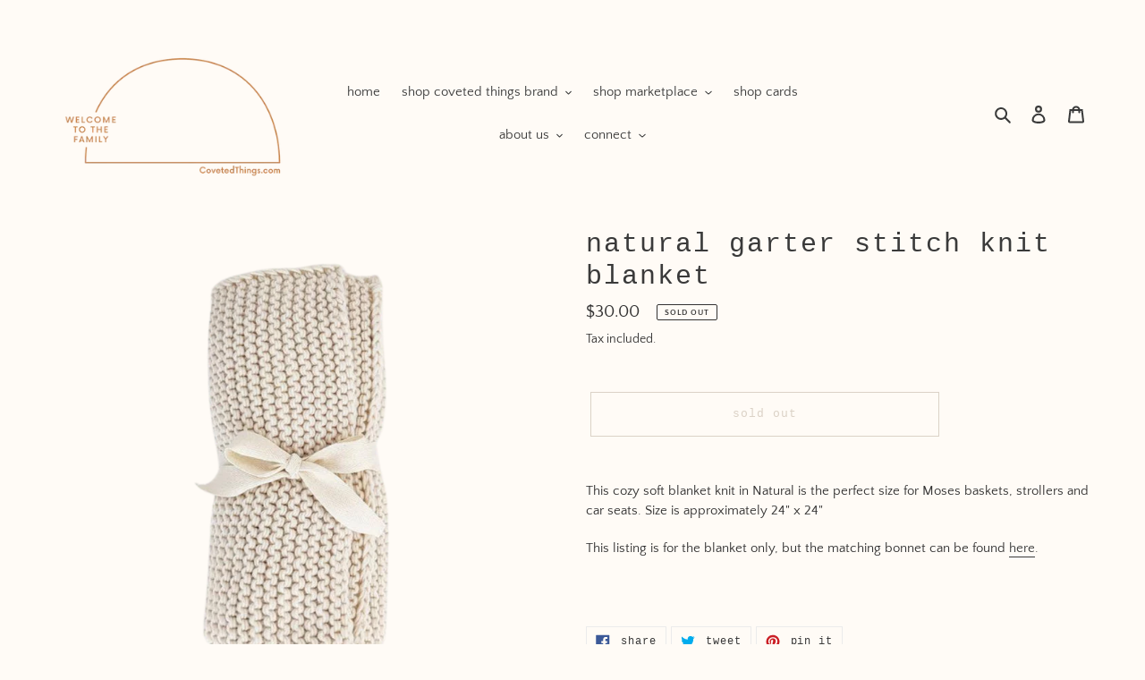

--- FILE ---
content_type: text/html; charset=utf-8
request_url: https://covetedthings.com/collections/gifts-for-siblings?view=globo.recommendations
body_size: 2999
content:
[{"id":6553196757086,"title":"Baby Crown","handle":"baby-crown","description":"\u003cdiv style=\"text-align: left;\"\u003ePair this with our \u003ca href=\"https:\/\/covetedthings.com\/collections\/swaddle-scarves\/products\/crown-swaddle-scarf\" target=\"_blank\"\u003eCrown Swaddle\u003c\/a\u003e, or \u003ca href=\"https:\/\/covetedthings.com\/collections\/crib-sheets\/products\/crown-crib-sheet\" target=\"_blank\"\u003eCrown Crib sheet\u003c\/a\u003e for the perfect photoshoot. \u003cbr\u003e\u003cbr\u003e\n\u003c\/div\u003e\n\u003cdiv style=\"text-align: left;\"\u003eMaterial: Woolen Yarn\u003c\/div\u003e\n\u003cdiv style=\"text-align: left;\"\u003eSize: About 15.3\" (approx 6 months-2 years)\u003c\/div\u003e","published_at":"2024-02-01T14:19:48-08:00","created_at":"2021-04-11T12:47:40-07:00","vendor":"Rainbow Unicorn Birthday Surprise","type":"","tags":["baby","gift"],"price":1800,"price_min":1800,"price_max":1800,"available":true,"price_varies":false,"compare_at_price":null,"compare_at_price_min":0,"compare_at_price_max":0,"compare_at_price_varies":false,"variants":[{"id":39308306120798,"title":"Default Title","option1":"Default Title","option2":null,"option3":null,"sku":"","requires_shipping":true,"taxable":false,"featured_image":null,"available":true,"name":"Baby Crown","public_title":null,"options":["Default Title"],"price":1800,"weight":227,"compare_at_price":null,"inventory_quantity":1,"inventory_management":"shopify","inventory_policy":"deny","barcode":"","requires_selling_plan":false,"selling_plan_allocations":[]}],"images":["\/\/covetedthings.com\/cdn\/shop\/files\/Untitleddesigncopy4.png?v=1708716297"],"featured_image":"\/\/covetedthings.com\/cdn\/shop\/files\/Untitleddesigncopy4.png?v=1708716297","options":["Title"],"media":[{"alt":"Baby Crown - CovetedThings","id":22615927750750,"position":1,"preview_image":{"aspect_ratio":0.773,"height":2000,"width":1545,"src":"\/\/covetedthings.com\/cdn\/shop\/files\/Untitleddesigncopy4.png?v=1708716297"},"aspect_ratio":0.773,"height":2000,"media_type":"image","src":"\/\/covetedthings.com\/cdn\/shop\/files\/Untitleddesigncopy4.png?v=1708716297","width":1545}],"requires_selling_plan":false,"selling_plan_groups":[],"content":"\u003cdiv style=\"text-align: left;\"\u003ePair this with our \u003ca href=\"https:\/\/covetedthings.com\/collections\/swaddle-scarves\/products\/crown-swaddle-scarf\" target=\"_blank\"\u003eCrown Swaddle\u003c\/a\u003e, or \u003ca href=\"https:\/\/covetedthings.com\/collections\/crib-sheets\/products\/crown-crib-sheet\" target=\"_blank\"\u003eCrown Crib sheet\u003c\/a\u003e for the perfect photoshoot. \u003cbr\u003e\u003cbr\u003e\n\u003c\/div\u003e\n\u003cdiv style=\"text-align: left;\"\u003eMaterial: Woolen Yarn\u003c\/div\u003e\n\u003cdiv style=\"text-align: left;\"\u003eSize: About 15.3\" (approx 6 months-2 years)\u003c\/div\u003e"},{"id":6734309130334,"title":"Hi Black Pom Pom Knitted Beanie Hat","handle":"hi-black-pom-pom-knitted-beanie-hat","description":"\u003cp\u003e\u003cmeta charset=\"utf-8\"\u003e\u003cspan\u003eWhat a cute way to greet the world! This beanie is hand knit in cozy Natural hued yarn with the word 'hi.' in Black colored yarn. Topped with a Black yarn pom pom, this looks great with everything and is a fun gender neutral baby gift.\u003c\/span\u003e\u003c\/p\u003e\n\u003cp\u003eSize: 0-6 Months\u003c\/p\u003e\n\u003cp\u003e\u003cspan\u003eHand wash and line dry. \u003c\/span\u003e\u003c\/p\u003e","published_at":"2023-12-04T10:55:25-08:00","created_at":"2022-10-31T14:10:55-07:00","vendor":"Coveted Things","type":"","tags":[],"price":2400,"price_min":2400,"price_max":2400,"available":true,"price_varies":false,"compare_at_price":0,"compare_at_price_min":0,"compare_at_price_max":0,"compare_at_price_varies":false,"variants":[{"id":39840886751326,"title":"Newborn","option1":"Newborn","option2":null,"option3":null,"sku":"","requires_shipping":true,"taxable":false,"featured_image":null,"available":true,"name":"Hi Black Pom Pom Knitted Beanie Hat - Newborn","public_title":"Newborn","options":["Newborn"],"price":2400,"weight":227,"compare_at_price":0,"inventory_quantity":1,"inventory_management":"shopify","inventory_policy":"deny","barcode":"","requires_selling_plan":false,"selling_plan_allocations":[]}],"images":["\/\/covetedthings.com\/cdn\/shop\/files\/89.png?v=1704584422","\/\/covetedthings.com\/cdn\/shop\/products\/204b8cdb0dfff3cee207342b6ee391095d6faf35e321efead48416e52327a8d7.jpg?v=1704584422","\/\/covetedthings.com\/cdn\/shop\/products\/acadd4a2e055105aee6e14a51600bece2ef2a491f220ca707b3cba21c4291600.jpg?v=1704584422","\/\/covetedthings.com\/cdn\/shop\/products\/e2f4a0317d0f26360da98795d919846f21f629b30c9c81f15f61c3ec23c0a76d.jpg?v=1704584422"],"featured_image":"\/\/covetedthings.com\/cdn\/shop\/files\/89.png?v=1704584422","options":["Title"],"media":[{"alt":"Hi Black Pom Pom Knitted Beanie Hat - CovetedThings","id":22506177101918,"position":1,"preview_image":{"aspect_ratio":0.774,"height":1764,"width":1365,"src":"\/\/covetedthings.com\/cdn\/shop\/files\/89.png?v=1704584422"},"aspect_ratio":0.774,"height":1764,"media_type":"image","src":"\/\/covetedthings.com\/cdn\/shop\/files\/89.png?v=1704584422","width":1365},{"alt":"Hi Black Pom Pom Knitted Beanie Hat - CovetedThings","id":21671443660894,"position":2,"preview_image":{"aspect_ratio":0.8,"height":1350,"width":1080,"src":"\/\/covetedthings.com\/cdn\/shop\/products\/204b8cdb0dfff3cee207342b6ee391095d6faf35e321efead48416e52327a8d7.jpg?v=1704584422"},"aspect_ratio":0.8,"height":1350,"media_type":"image","src":"\/\/covetedthings.com\/cdn\/shop\/products\/204b8cdb0dfff3cee207342b6ee391095d6faf35e321efead48416e52327a8d7.jpg?v=1704584422","width":1080},{"alt":"Hi Black Pom Pom Knitted Beanie Hat - CovetedThings","id":21671444283486,"position":3,"preview_image":{"aspect_ratio":0.8,"height":1350,"width":1080,"src":"\/\/covetedthings.com\/cdn\/shop\/products\/acadd4a2e055105aee6e14a51600bece2ef2a491f220ca707b3cba21c4291600.jpg?v=1704584422"},"aspect_ratio":0.8,"height":1350,"media_type":"image","src":"\/\/covetedthings.com\/cdn\/shop\/products\/acadd4a2e055105aee6e14a51600bece2ef2a491f220ca707b3cba21c4291600.jpg?v=1704584422","width":1080},{"alt":"Hi Black Pom Pom Knitted Beanie Hat - CovetedThings","id":21671444480094,"position":4,"preview_image":{"aspect_ratio":0.667,"height":3500,"width":2333,"src":"\/\/covetedthings.com\/cdn\/shop\/products\/e2f4a0317d0f26360da98795d919846f21f629b30c9c81f15f61c3ec23c0a76d.jpg?v=1704584422"},"aspect_ratio":0.667,"height":3500,"media_type":"image","src":"\/\/covetedthings.com\/cdn\/shop\/products\/e2f4a0317d0f26360da98795d919846f21f629b30c9c81f15f61c3ec23c0a76d.jpg?v=1704584422","width":2333}],"requires_selling_plan":false,"selling_plan_groups":[],"content":"\u003cp\u003e\u003cmeta charset=\"utf-8\"\u003e\u003cspan\u003eWhat a cute way to greet the world! This beanie is hand knit in cozy Natural hued yarn with the word 'hi.' in Black colored yarn. Topped with a Black yarn pom pom, this looks great with everything and is a fun gender neutral baby gift.\u003c\/span\u003e\u003c\/p\u003e\n\u003cp\u003eSize: 0-6 Months\u003c\/p\u003e\n\u003cp\u003e\u003cspan\u003eHand wash and line dry. \u003c\/span\u003e\u003c\/p\u003e"},{"id":6734292713566,"title":"Dove Grey Garter Stitch Knit Blanket","handle":"dove-grey-garter-stitch-knit-blanket","description":"\u003cp\u003e\u003cmeta charset=\"utf-8\"\u003e\u003cspan\u003eThis cozy soft blanket knit in Dove Grey is the perfect size for Moses baskets, strollers and car seats. Size is approximately 24\" x 24\"\u003c\/span\u003e\u003c\/p\u003e\n\u003cp\u003e\u003cmeta charset=\"utf-8\"\u003eThis listing is for the blanket only, but the matching bonnet can be found \u003ca href=\"https:\/\/covetedthings.com\/products\/dove-grey-garter-stitch-knit-bonnet?_pos=11\u0026amp;_sid=8fcb40e7f\u0026amp;_ss=r\" target=\"_blank\" rel=\"noopener noreferrer\"\u003ehere\u003c\/a\u003e. \u003c\/p\u003e\n\u003cp\u003e \u003c\/p\u003e","published_at":"2024-01-06T15:29:08-08:00","created_at":"2022-10-31T13:27:41-07:00","vendor":"Coveted Things","type":"","tags":[],"price":2400,"price_min":2400,"price_max":2400,"available":true,"price_varies":false,"compare_at_price":0,"compare_at_price_min":0,"compare_at_price_max":0,"compare_at_price_varies":false,"variants":[{"id":39840854474846,"title":"0-6 Months","option1":"0-6 Months","option2":null,"option3":null,"sku":null,"requires_shipping":true,"taxable":false,"featured_image":null,"available":true,"name":"Dove Grey Garter Stitch Knit Blanket - 0-6 Months","public_title":"0-6 Months","options":["0-6 Months"],"price":2400,"weight":227,"compare_at_price":0,"inventory_quantity":1,"inventory_management":"shopify","inventory_policy":"deny","barcode":null,"requires_selling_plan":false,"selling_plan_allocations":[]}],"images":["\/\/covetedthings.com\/cdn\/shop\/files\/114.png?v=1704583742","\/\/covetedthings.com\/cdn\/shop\/products\/0f114389203d1dbb6cb7f73514bda84765174b1daf5c4a61a162c0fb239462d6_861384ac-9ff8-4ffd-9c72-d809f575d736.jpg?v=1704583742","\/\/covetedthings.com\/cdn\/shop\/products\/8d66d252ecb47ca54b767876871707d062ada4bfb7afd213027381412172da79_706355b6-1870-42fd-9082-aeb2c3b6db21.jpg?v=1704583742"],"featured_image":"\/\/covetedthings.com\/cdn\/shop\/files\/114.png?v=1704583742","options":["Title"],"media":[{"alt":"Dove Grey Garter Stitch Knit Blanket - CovetedThings","id":22506149675102,"position":1,"preview_image":{"aspect_ratio":0.774,"height":1764,"width":1365,"src":"\/\/covetedthings.com\/cdn\/shop\/files\/114.png?v=1704583742"},"aspect_ratio":0.774,"height":1764,"media_type":"image","src":"\/\/covetedthings.com\/cdn\/shop\/files\/114.png?v=1704583742","width":1365},{"alt":"Dove Grey Garter Stitch Knit Blanket - CovetedThings","id":21671298793566,"position":2,"preview_image":{"aspect_ratio":1.0,"height":727,"width":727,"src":"\/\/covetedthings.com\/cdn\/shop\/products\/0f114389203d1dbb6cb7f73514bda84765174b1daf5c4a61a162c0fb239462d6_861384ac-9ff8-4ffd-9c72-d809f575d736.jpg?v=1704583742"},"aspect_ratio":1.0,"height":727,"media_type":"image","src":"\/\/covetedthings.com\/cdn\/shop\/products\/0f114389203d1dbb6cb7f73514bda84765174b1daf5c4a61a162c0fb239462d6_861384ac-9ff8-4ffd-9c72-d809f575d736.jpg?v=1704583742","width":727},{"alt":"Dove Grey Garter Stitch Knit Blanket - CovetedThings","id":21671298826334,"position":3,"preview_image":{"aspect_ratio":1.0,"height":727,"width":727,"src":"\/\/covetedthings.com\/cdn\/shop\/products\/8d66d252ecb47ca54b767876871707d062ada4bfb7afd213027381412172da79_706355b6-1870-42fd-9082-aeb2c3b6db21.jpg?v=1704583742"},"aspect_ratio":1.0,"height":727,"media_type":"image","src":"\/\/covetedthings.com\/cdn\/shop\/products\/8d66d252ecb47ca54b767876871707d062ada4bfb7afd213027381412172da79_706355b6-1870-42fd-9082-aeb2c3b6db21.jpg?v=1704583742","width":727}],"requires_selling_plan":false,"selling_plan_groups":[],"content":"\u003cp\u003e\u003cmeta charset=\"utf-8\"\u003e\u003cspan\u003eThis cozy soft blanket knit in Dove Grey is the perfect size for Moses baskets, strollers and car seats. Size is approximately 24\" x 24\"\u003c\/span\u003e\u003c\/p\u003e\n\u003cp\u003e\u003cmeta charset=\"utf-8\"\u003eThis listing is for the blanket only, but the matching bonnet can be found \u003ca href=\"https:\/\/covetedthings.com\/products\/dove-grey-garter-stitch-knit-bonnet?_pos=11\u0026amp;_sid=8fcb40e7f\u0026amp;_ss=r\" target=\"_blank\" rel=\"noopener noreferrer\"\u003ehere\u003c\/a\u003e. \u003c\/p\u003e\n\u003cp\u003e \u003c\/p\u003e"},{"id":6734290583646,"title":"Dove Grey Garter Stitch Knit Pom Pom Bonnet","handle":"dove-grey-garter-stitch-knit-bonnet","description":"\u003cp\u003eDove Grey Garter Stitch Knit Pom Pom Bonnet\u003c\/p\u003e\n\u003cp\u003e\u003cmeta charset=\"utf-8\"\u003eThis listing is for the bonnet only, but the matching blanket can be found \u003ca href=\"https:\/\/covetedthings.com\/collections\/gifts-for-babies\/products\/dove-grey-garter-stitch-knit-blanket\" target=\"_blank\"\u003ehere\u003c\/a\u003e. \u003c\/p\u003e\n\u003cp\u003e \u003c\/p\u003e","published_at":"2024-01-06T15:29:40-08:00","created_at":"2022-10-31T13:17:06-07:00","vendor":"Coveted Things","type":"","tags":[],"price":2400,"price_min":2400,"price_max":2400,"available":true,"price_varies":false,"compare_at_price":0,"compare_at_price_min":0,"compare_at_price_max":0,"compare_at_price_varies":false,"variants":[{"id":39840846708830,"title":"0-6 Months","option1":"0-6 Months","option2":null,"option3":null,"sku":"","requires_shipping":true,"taxable":false,"featured_image":null,"available":true,"name":"Dove Grey Garter Stitch Knit Pom Pom Bonnet - 0-6 Months","public_title":"0-6 Months","options":["0-6 Months"],"price":2400,"weight":227,"compare_at_price":0,"inventory_quantity":1,"inventory_management":"shopify","inventory_policy":"deny","barcode":"","requires_selling_plan":false,"selling_plan_allocations":[]}],"images":["\/\/covetedthings.com\/cdn\/shop\/files\/110.png?v=1704583779","\/\/covetedthings.com\/cdn\/shop\/products\/0f114389203d1dbb6cb7f73514bda84765174b1daf5c4a61a162c0fb239462d6.jpg?v=1704583779","\/\/covetedthings.com\/cdn\/shop\/products\/8d66d252ecb47ca54b767876871707d062ada4bfb7afd213027381412172da79.jpg?v=1704583779"],"featured_image":"\/\/covetedthings.com\/cdn\/shop\/files\/110.png?v=1704583779","options":["Title"],"media":[{"alt":"Dove Grey Garter Stitch Knit Pom Pom Bonnet - CovetedThings","id":22506151575646,"position":1,"preview_image":{"aspect_ratio":0.774,"height":1764,"width":1365,"src":"\/\/covetedthings.com\/cdn\/shop\/files\/110.png?v=1704583779"},"aspect_ratio":0.774,"height":1764,"media_type":"image","src":"\/\/covetedthings.com\/cdn\/shop\/files\/110.png?v=1704583779","width":1365},{"alt":"Dove Grey Garter Stitch Knit Pom Pom Bonnet - CovetedThings","id":21671272972382,"position":2,"preview_image":{"aspect_ratio":1.0,"height":727,"width":727,"src":"\/\/covetedthings.com\/cdn\/shop\/products\/0f114389203d1dbb6cb7f73514bda84765174b1daf5c4a61a162c0fb239462d6.jpg?v=1704583779"},"aspect_ratio":1.0,"height":727,"media_type":"image","src":"\/\/covetedthings.com\/cdn\/shop\/products\/0f114389203d1dbb6cb7f73514bda84765174b1daf5c4a61a162c0fb239462d6.jpg?v=1704583779","width":727},{"alt":"Dove Grey Garter Stitch Knit Pom Pom Bonnet - CovetedThings","id":21671273431134,"position":3,"preview_image":{"aspect_ratio":1.0,"height":727,"width":727,"src":"\/\/covetedthings.com\/cdn\/shop\/products\/8d66d252ecb47ca54b767876871707d062ada4bfb7afd213027381412172da79.jpg?v=1704583779"},"aspect_ratio":1.0,"height":727,"media_type":"image","src":"\/\/covetedthings.com\/cdn\/shop\/products\/8d66d252ecb47ca54b767876871707d062ada4bfb7afd213027381412172da79.jpg?v=1704583779","width":727}],"requires_selling_plan":false,"selling_plan_groups":[],"content":"\u003cp\u003eDove Grey Garter Stitch Knit Pom Pom Bonnet\u003c\/p\u003e\n\u003cp\u003e\u003cmeta charset=\"utf-8\"\u003eThis listing is for the bonnet only, but the matching blanket can be found \u003ca href=\"https:\/\/covetedthings.com\/collections\/gifts-for-babies\/products\/dove-grey-garter-stitch-knit-blanket\" target=\"_blank\"\u003ehere\u003c\/a\u003e. \u003c\/p\u003e\n\u003cp\u003e \u003c\/p\u003e"},{"id":6553194823774,"title":"Card- I Love You Heart","handle":"i-love-you-heart-card","description":"\u003cdiv style=\"text-align: left;\"\u003e\n\u003cmeta charset=\"utf-8\"\u003e\n\u003cdiv\u003eAdd a handwritten card to your order!  \u003c\/div\u003e\n\u003cdiv\u003e\u003cbr\u003e\u003c\/div\u003e\n\u003cdiv\u003ePick out your card, leave the message under \u003cmeta charset=\"utf-8\"\u003e\n\u003cspan data-mce-fragment=\"1\"\u003e'add a \u003c\/span\u003e\u003cspan data-mce-fragment=\"1\"\u003egift message\u003c\/span\u003e\u003cspan data-mce-fragment=\"1\"\u003e to your order'\u003c\/span\u003e (at the bottom left corner of the checkout screen) and we will handwrite your message and include it in your gift.  \u003c\/div\u003e\n\u003cdiv\u003e\u003cbr\u003e\u003c\/div\u003e\n\u003cdiv\u003eIf you would like it left blank, leave the order notes section blank. \u003c\/div\u003e\n\u003cdiv\u003e\u003cbr\u003e\u003c\/div\u003e\n\u003cdiv\u003e--------\u003c\/div\u003e\n\u003cdiv\u003e\u003c\/div\u003e\n\u003c\/div\u003e\n\u003cdiv style=\"text-align: left;\"\u003eA bright painterly heart pairs with a handwritten sentiment in lovely copper foil to share a note of love.\u003cbr\u003e\u003cbr\u003e\n\u003c\/div\u003e\n\u003cdiv style=\"text-align: left;\"\u003e\u003c\/div\u003e\n\u003cdiv style=\"text-align: left;\"\u003e\u003c\/div\u003e\n\u003cdiv style=\"text-align: left;\"\u003e\u003c\/div\u003e\n\u003cdiv style=\"text-align: left;\"\u003ePaper: Crisp white heavyweight paper | Envelope Color: pure white | Size: A2 folded 4.25” x 5.5” | Printing Type: digital + copper foil | Additional Notes: blank inside\u003c\/div\u003e","published_at":"2021-04-12T15:08:38-07:00","created_at":"2021-04-11T12:46:46-07:00","vendor":"Ramona \u0026 Ruth","type":"","tags":["baby","card","gift"],"price":600,"price_min":600,"price_max":600,"available":true,"price_varies":false,"compare_at_price":null,"compare_at_price_min":0,"compare_at_price_max":0,"compare_at_price_varies":false,"variants":[{"id":39308304187486,"title":"Default Title","option1":"Default Title","option2":null,"option3":null,"sku":"OC33","requires_shipping":true,"taxable":false,"featured_image":null,"available":true,"name":"Card- I Love You Heart","public_title":null,"options":["Default Title"],"price":600,"weight":28,"compare_at_price":null,"inventory_quantity":4,"inventory_management":"shopify","inventory_policy":"deny","barcode":"","requires_selling_plan":false,"selling_plan_allocations":[]}],"images":["\/\/covetedthings.com\/cdn\/shop\/files\/79.png?v=1704582971"],"featured_image":"\/\/covetedthings.com\/cdn\/shop\/files\/79.png?v=1704582971","options":["Title"],"media":[{"alt":"Card- I Love You Heart - CovetedThings","id":22506128965726,"position":1,"preview_image":{"aspect_ratio":0.774,"height":1764,"width":1365,"src":"\/\/covetedthings.com\/cdn\/shop\/files\/79.png?v=1704582971"},"aspect_ratio":0.774,"height":1764,"media_type":"image","src":"\/\/covetedthings.com\/cdn\/shop\/files\/79.png?v=1704582971","width":1365}],"requires_selling_plan":false,"selling_plan_groups":[],"content":"\u003cdiv style=\"text-align: left;\"\u003e\n\u003cmeta charset=\"utf-8\"\u003e\n\u003cdiv\u003eAdd a handwritten card to your order!  \u003c\/div\u003e\n\u003cdiv\u003e\u003cbr\u003e\u003c\/div\u003e\n\u003cdiv\u003ePick out your card, leave the message under \u003cmeta charset=\"utf-8\"\u003e\n\u003cspan data-mce-fragment=\"1\"\u003e'add a \u003c\/span\u003e\u003cspan data-mce-fragment=\"1\"\u003egift message\u003c\/span\u003e\u003cspan data-mce-fragment=\"1\"\u003e to your order'\u003c\/span\u003e (at the bottom left corner of the checkout screen) and we will handwrite your message and include it in your gift.  \u003c\/div\u003e\n\u003cdiv\u003e\u003cbr\u003e\u003c\/div\u003e\n\u003cdiv\u003eIf you would like it left blank, leave the order notes section blank. \u003c\/div\u003e\n\u003cdiv\u003e\u003cbr\u003e\u003c\/div\u003e\n\u003cdiv\u003e--------\u003c\/div\u003e\n\u003cdiv\u003e\u003c\/div\u003e\n\u003c\/div\u003e\n\u003cdiv style=\"text-align: left;\"\u003eA bright painterly heart pairs with a handwritten sentiment in lovely copper foil to share a note of love.\u003cbr\u003e\u003cbr\u003e\n\u003c\/div\u003e\n\u003cdiv style=\"text-align: left;\"\u003e\u003c\/div\u003e\n\u003cdiv style=\"text-align: left;\"\u003e\u003c\/div\u003e\n\u003cdiv style=\"text-align: left;\"\u003e\u003c\/div\u003e\n\u003cdiv style=\"text-align: left;\"\u003ePaper: Crisp white heavyweight paper | Envelope Color: pure white | Size: A2 folded 4.25” x 5.5” | Printing Type: digital + copper foil | Additional Notes: blank inside\u003c\/div\u003e"},{"id":6858489888862,"title":"Baby Crown- Pink","handle":"baby-crown-pink","description":"\u003cdiv style=\"text-align: left;\"\u003ePair this with our \u003ca href=\"https:\/\/covetedthings.com\/collections\/swaddle-scarves\/products\/crown-swaddle-scarf\" target=\"_blank\"\u003eCrown Swaddle\u003c\/a\u003e, or \u003ca href=\"https:\/\/covetedthings.com\/collections\/crib-sheets\/products\/crown-crib-sheet\" target=\"_blank\"\u003eCrown Crib sheet\u003c\/a\u003e for the perfect photoshoot. \u003cbr\u003e\u003cbr\u003e\n\u003c\/div\u003e\n\u003cdiv style=\"text-align: left;\"\u003eMaterial: Woolen Yarn\u003c\/div\u003e\n\u003cdiv style=\"text-align: left;\"\u003eSize: About 15.3\" (approx 6 months-2 years)\u003c\/div\u003e","published_at":"2024-01-19T09:11:40-08:00","created_at":"2023-11-09T12:19:44-08:00","vendor":"Rainbow Unicorn Birthday Surprise","type":"","tags":["baby","gift"],"price":1800,"price_min":1800,"price_max":1800,"available":true,"price_varies":false,"compare_at_price":null,"compare_at_price_min":0,"compare_at_price_max":0,"compare_at_price_varies":false,"variants":[{"id":40172348112990,"title":"Default Title","option1":"Default Title","option2":null,"option3":null,"sku":null,"requires_shipping":true,"taxable":false,"featured_image":null,"available":true,"name":"Baby Crown- Pink","public_title":null,"options":["Default Title"],"price":1800,"weight":227,"compare_at_price":null,"inventory_quantity":1,"inventory_management":"shopify","inventory_policy":"deny","barcode":null,"requires_selling_plan":false,"selling_plan_allocations":[]}],"images":["\/\/covetedthings.com\/cdn\/shop\/files\/Valentinesfinalscanva.png?v=1705685387"],"featured_image":"\/\/covetedthings.com\/cdn\/shop\/files\/Valentinesfinalscanva.png?v=1705685387","options":["Title"],"media":[{"alt":"Baby Crown- Pink - CovetedThings","id":22534429835358,"position":1,"preview_image":{"aspect_ratio":0.774,"height":1764,"width":1365,"src":"\/\/covetedthings.com\/cdn\/shop\/files\/Valentinesfinalscanva.png?v=1705685387"},"aspect_ratio":0.774,"height":1764,"media_type":"image","src":"\/\/covetedthings.com\/cdn\/shop\/files\/Valentinesfinalscanva.png?v=1705685387","width":1365}],"requires_selling_plan":false,"selling_plan_groups":[],"content":"\u003cdiv style=\"text-align: left;\"\u003ePair this with our \u003ca href=\"https:\/\/covetedthings.com\/collections\/swaddle-scarves\/products\/crown-swaddle-scarf\" target=\"_blank\"\u003eCrown Swaddle\u003c\/a\u003e, or \u003ca href=\"https:\/\/covetedthings.com\/collections\/crib-sheets\/products\/crown-crib-sheet\" target=\"_blank\"\u003eCrown Crib sheet\u003c\/a\u003e for the perfect photoshoot. \u003cbr\u003e\u003cbr\u003e\n\u003c\/div\u003e\n\u003cdiv style=\"text-align: left;\"\u003eMaterial: Woolen Yarn\u003c\/div\u003e\n\u003cdiv style=\"text-align: left;\"\u003eSize: About 15.3\" (approx 6 months-2 years)\u003c\/div\u003e"},{"id":6839019274334,"title":"Stuffed Animal- Pink Bear","handle":"copy-of-copy-of-stuffed-animal-pink-bear","description":"The sweetest little bear for the sweetest little babies. \u003cbr\u003e\u003cbr\u003eSize: 10.5\" high","published_at":"2024-01-19T09:11:15-08:00","created_at":"2023-10-18T11:54:41-07:00","vendor":"Bunnies By the Bay","type":"","tags":["baby","gift"],"price":1400,"price_min":1400,"price_max":1400,"available":true,"price_varies":false,"compare_at_price":null,"compare_at_price_min":0,"compare_at_price_max":0,"compare_at_price_varies":false,"variants":[{"id":40118793437278,"title":"Default Title","option1":"Default Title","option2":null,"option3":null,"sku":null,"requires_shipping":true,"taxable":false,"featured_image":null,"available":true,"name":"Stuffed Animal- Pink Bear","public_title":null,"options":["Default Title"],"price":1400,"weight":227,"compare_at_price":null,"inventory_quantity":1,"inventory_management":"shopify","inventory_policy":"deny","barcode":null,"requires_selling_plan":false,"selling_plan_allocations":[]}],"images":["\/\/covetedthings.com\/cdn\/shop\/files\/updatedphotosforsitecopy11.png?v=1704746963","\/\/covetedthings.com\/cdn\/shop\/files\/IMG_8744.heic?v=1704746963"],"featured_image":"\/\/covetedthings.com\/cdn\/shop\/files\/updatedphotosforsitecopy11.png?v=1704746963","options":["Title"],"media":[{"alt":"Stuffed Animal- Pink Bear - CovetedThings","id":22509857275998,"position":1,"preview_image":{"aspect_ratio":0.774,"height":1764,"width":1365,"src":"\/\/covetedthings.com\/cdn\/shop\/files\/updatedphotosforsitecopy11.png?v=1704746963"},"aspect_ratio":0.774,"height":1764,"media_type":"image","src":"\/\/covetedthings.com\/cdn\/shop\/files\/updatedphotosforsitecopy11.png?v=1704746963","width":1365},{"alt":"Stuffed Animal- Pink Bear - CovetedThings","id":22292371210334,"position":2,"preview_image":{"aspect_ratio":0.75,"height":4032,"width":3024,"src":"\/\/covetedthings.com\/cdn\/shop\/files\/IMG_8744.heic?v=1704746963"},"aspect_ratio":0.75,"height":4032,"media_type":"image","src":"\/\/covetedthings.com\/cdn\/shop\/files\/IMG_8744.heic?v=1704746963","width":3024}],"requires_selling_plan":false,"selling_plan_groups":[],"content":"The sweetest little bear for the sweetest little babies. \u003cbr\u003e\u003cbr\u003eSize: 10.5\" high"},{"id":6734305296478,"title":"Oatmeal Pom Pom Knitted Beanie Hat","handle":"oatmeal-pom-pom-knitted-beanie-hat","description":"\u003cp\u003eOatmeal knitted newborn hat with faux fur pom pom \u003cbr\u003e\u003c\/p\u003e\n\u003cp\u003eSize: 0-6 Months\u003c\/p\u003e\n\u003cp\u003e\u003cspan\u003eHand wash and line dry\u003c\/span\u003e\u003c\/p\u003e\n\u003cp\u003e \u003c\/p\u003e","published_at":"2022-10-31T14:03:58-07:00","created_at":"2022-10-31T14:02:48-07:00","vendor":"Coveted Things","type":"","tags":[],"price":2400,"price_min":2400,"price_max":2400,"available":true,"price_varies":false,"compare_at_price":0,"compare_at_price_min":0,"compare_at_price_max":0,"compare_at_price_varies":false,"variants":[{"id":39840878002270,"title":"Default Title","option1":"Default Title","option2":null,"option3":null,"sku":"","requires_shipping":true,"taxable":false,"featured_image":null,"available":true,"name":"Oatmeal Pom Pom Knitted Beanie Hat","public_title":null,"options":["Default Title"],"price":2400,"weight":227,"compare_at_price":0,"inventory_quantity":2,"inventory_management":"shopify","inventory_policy":"deny","barcode":"","requires_selling_plan":false,"selling_plan_allocations":[]}],"images":["\/\/covetedthings.com\/cdn\/shop\/files\/18_abe8be42-daec-4467-89f1-5bba69e4da1c.png?v=1704585885","\/\/covetedthings.com\/cdn\/shop\/products\/21fe3ae3356a983bbcf9bf3d6c341414813ad2da7879ecce7883f20dfc78b6b7.jpg?v=1704585885"],"featured_image":"\/\/covetedthings.com\/cdn\/shop\/files\/18_abe8be42-daec-4467-89f1-5bba69e4da1c.png?v=1704585885","options":["Title"],"media":[{"alt":"Oatmeal Pom Pom Knitted Beanie Hat - CovetedThings","id":22506197778526,"position":1,"preview_image":{"aspect_ratio":0.774,"height":1764,"width":1365,"src":"\/\/covetedthings.com\/cdn\/shop\/files\/18_abe8be42-daec-4467-89f1-5bba69e4da1c.png?v=1704585885"},"aspect_ratio":0.774,"height":1764,"media_type":"image","src":"\/\/covetedthings.com\/cdn\/shop\/files\/18_abe8be42-daec-4467-89f1-5bba69e4da1c.png?v=1704585885","width":1365},{"alt":"Oatmeal Pom Pom Knitted Beanie Hat - CovetedThings","id":21671433011294,"position":2,"preview_image":{"aspect_ratio":1.0,"height":1365,"width":1365,"src":"\/\/covetedthings.com\/cdn\/shop\/products\/21fe3ae3356a983bbcf9bf3d6c341414813ad2da7879ecce7883f20dfc78b6b7.jpg?v=1704585885"},"aspect_ratio":1.0,"height":1365,"media_type":"image","src":"\/\/covetedthings.com\/cdn\/shop\/products\/21fe3ae3356a983bbcf9bf3d6c341414813ad2da7879ecce7883f20dfc78b6b7.jpg?v=1704585885","width":1365}],"requires_selling_plan":false,"selling_plan_groups":[],"content":"\u003cp\u003eOatmeal knitted newborn hat with faux fur pom pom \u003cbr\u003e\u003c\/p\u003e\n\u003cp\u003eSize: 0-6 Months\u003c\/p\u003e\n\u003cp\u003e\u003cspan\u003eHand wash and line dry\u003c\/span\u003e\u003c\/p\u003e\n\u003cp\u003e \u003c\/p\u003e"}]